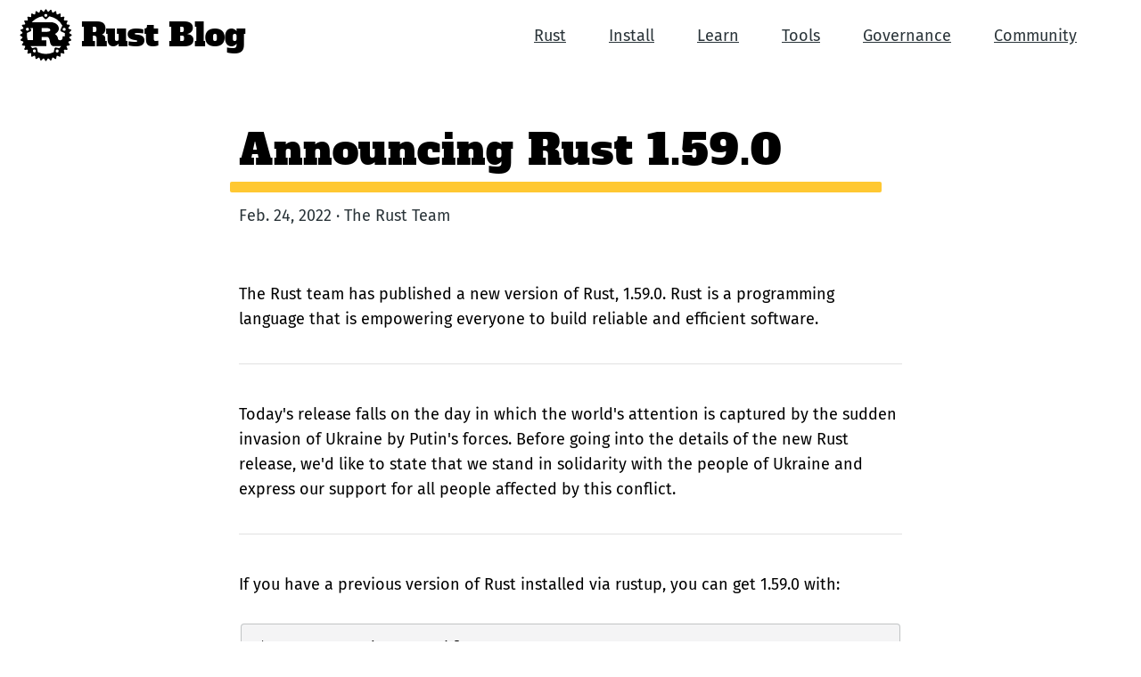

--- FILE ---
content_type: text/html
request_url: http://rust-blog-cn.com/2022/02/24/Rust-1.59.0.html
body_size: 5955
content:
<!DOCTYPE html>
<html lang="en">
  <head>
    <meta charset="utf-8">
    <title>Announcing Rust 1.59.0 | Rust Blog</title>
    <meta name="viewport" content="width=device-width,initial-scale=1.0">
<meta name="description" content="Empowering everyone to build reliable and efficient software.">
     <!-- Twitter card -->
 <meta name="twitter:card" content="summary">
 <meta name="twitter:site" content="@rustlang">
 <meta name="twitter:creator" content="@rustlang">
 <meta name="twitter:title" content="Announcing Rust 1.59.0 | Rust Blog">
 <meta name="twitter:description" content="Empowering everyone to build reliable and efficient software.">
<meta name="twitter:image" content="https://www.rust-lang.org/static/images/rust-social.jpg">

<!-- Facebook OpenGraph -->
<meta property="og:title" content="Announcing Rust 1.59.0 | Rust Blog" />
<meta property="og:description" content="Empowering everyone to build reliable and efficient software.">
<meta property="og:image" content="https://www.rust-lang.org/static/images/rust-social-wide.jpg" />
<meta property="og:type" content="website" />
<meta property="og:locale" content="en_US" />

<!-- styles -->
<link rel="stylesheet" href="../../../styles/vendor.css"/>
<link rel="stylesheet" href="../../../styles/fonts.css"/>
<link rel="stylesheet" href="../../../styles/app.css"/>
<link rel="stylesheet" href="../../../styles/highlight.css"/>

<!-- favicon -->
<link rel="apple-touch-icon" sizes="180x180" href="../../../images/apple-touch-icon.png">
<link rel="icon" type="image/png" sizes="16x16" href="../../../images/favicon-16x16.png">
<link rel="icon" type="image/png" sizes="32x32" href="../../../images/favicon-32x32.png">
<link rel="icon" type="image/svg+xml" href="../../../images/favicon.svg">
<link rel="manifest" href="../../../images/site.webmanifest">
<link rel="mask-icon" href="../../../images/safari-pinned-tab.svg" color="#5bbad5">
<meta name="msapplication-TileColor" content="#00aba9">
<meta name="theme-color" content="#ffffff">

 <!-- atom -->
 <link type="application/atom+xml" rel="alternate" href="https://blog.rust-lang.org/feed.xml" title="Rust Blog" />

  </head>
  <body>
    <nav class="flex flex-row justify-center justify-end-l items-center flex-wrap ph2 pl3-ns pr4-ns">
  <div class="brand flex-auto w-100 w-auto-l self-start tc tl-l">
    <a href="../../../">
      <img class="v-mid ml0-l" alt="Rust Logo" src="../../../images/rust-logo-blk.svg">
      <span class="dib ml1 ml0-l">Rust Blog</span>
    </a>
  </div>

  <ul class="nav list w-100 w-auto-l flex flex-none flex-row flex-wrap justify-center justify-end-l items-center pv2 ph0 ph4-ns">
    <li class="tc pv2 ph2 ph4-ns flex-20-s"><a href="https://www.rust-lang.org">Rust</a></li>
    <li class="tc pv2 ph2 ph4-ns flex-20-s"><a href="https://www.rust-lang.org/tools/install">Install</a></li>
    <li class="tc pv2 ph2 ph4-ns flex-20-s"><a href="https://www.rust-lang.org/learn">Learn</a></li>
    <li class="tc pv2 ph2 ph4-ns flex-20-s"><a href="https://www.rust-lang.org/tools">Tools</a></li>
    <li class="tc pv2 ph2 ph4-ns flex-20-s"><a href="https://www.rust-lang.org/governance">Governance</a></li>
    <li class="tc pv2 ph2 ph4-ns flex-20-s"><a href="https://www.rust-lang.org/community">Community</a></li>
  </ul>
</nav>

<section id="Announcing Rust 1.59.0" class="white">
  <div class="w-100 mw-none ph3 mw8-m mw8-l center f3">
    <header>
      <h2>Announcing Rust 1.59.0</h2>
      <div class="highlight mt2 mb3"></div>
    </header>

    <div class="publish-date-author">Feb. 24, 2022 &middot; The Rust Team
    
    </div>

    <div class="post">
      <p>The Rust team has published a new version of Rust, 1.59.0. Rust is a programming
language that is empowering everyone to build reliable and efficient software.</p>
<hr />
<p>Today's release falls on the day in which the world's attention is captured by
the sudden invasion of Ukraine by Putin's forces. Before going into the details
of the new Rust release, we'd like to state that we stand in solidarity with the
people of Ukraine and express our support for all people affected by this
conflict.</p>
<hr />
<p>If you have a previous version of Rust installed via rustup, you can get 1.59.0
with:</p>
<pre><code class="language-console">rustup update stable
</code></pre>
<p>If you don't have it already, you can <a href="https://www.rust-lang.org/install.html">get <code>rustup</code></a>
from the appropriate page on our website, and check out the
<a href="https://github.com/rust-lang/rust/blob/master/RELEASES.md#version-1590-2022-02-24">detailed release notes for 1.59.0</a> on GitHub.</p>
<h2><a href="#whats-in-1590-stable" aria-hidden="true" class="anchor" id="whats-in-1590-stable"></a>What's in 1.59.0 stable</h2>
<h3><a href="#inline-assembly" aria-hidden="true" class="anchor" id="inline-assembly"></a>Inline assembly</h3>
<p>The Rust language now supports inline assembly. This enables many applications
that need very low-level control over their execution, or access to
specialized machine instructions.</p>
<p>When compiling for x86-64 targets, for instance, you can now write:</p>
<pre><code class="language-rust">use std::arch::asm;

// Multiply x by 6 using shifts and adds
let mut x: u64 = 4;
unsafe {
    asm!(
        &quot;mov {tmp}, {x}&quot;,
        &quot;shl {tmp}, 1&quot;,
        &quot;shl {x}, 2&quot;,
        &quot;add {x}, {tmp}&quot;,
        x = inout(reg) x,
        tmp = out(reg) _,
    );
}
assert_eq!(x, 4 * 6);
</code></pre>
<p>The format string syntax used to name registers in the <code>asm!</code> and <code>global_asm!</code>
macros is the same used in Rust <a href="https://doc.rust-lang.org/stable/std/fmt/">format strings</a>, so it should feel quite familiar
to Rust programmers.</p>
<p>The assembly language and instructions available with inline assembly vary
according to the target architecture. Today, the stable Rust compiler supports
inline assembly on the following architectures:</p>
<ul>
<li>x86 and x86-64</li>
<li>ARM</li>
<li>AArch64</li>
<li>RISC-V</li>
</ul>
<p>You can see more examples of inline assembly in <a href="https://doc.rust-lang.org/nightly/rust-by-example/unsafe/asm.html">Rust By Example</a>,
and find more detailed documentation in the <a href="https://doc.rust-lang.org/nightly/reference/inline-assembly.html">reference</a>.</p>
<h3><a href="#destructuring-assignments" aria-hidden="true" class="anchor" id="destructuring-assignments"></a>Destructuring assignments</h3>
<p>You can now use tuple, slice, and struct patterns as the left-hand side of an
assignment.</p>
<pre><code class="language-rust">let (a, b, c, d, e);

(a, b) = (1, 2);
[c, .., d, _] = [1, 2, 3, 4, 5];
Struct { e, .. } = Struct { e: 5, f: 3 };

assert_eq!([1, 2, 1, 4, 5], [a, b, c, d, e]);
</code></pre>
<p>This makes assignment more consistent with <code>let</code> bindings, which have long
supported the same thing. Note that destructuring assignments with operators
such as <code>+=</code> are not allowed.</p>
<h3><a href="#const-generics-defaults-and-interleaving" aria-hidden="true" class="anchor" id="const-generics-defaults-and-interleaving"></a>Const generics defaults and interleaving</h3>
<p>Generic types can now specify default values for their const generics. For
example, you can now write the following:</p>
<pre><code class="language-rust">struct ArrayStorage&lt;T, const N: usize = 2&gt; {
    arr: [T; N],
}

impl&lt;T&gt; ArrayStorage&lt;T&gt; {
    fn new(a: T, b: T) -&gt; ArrayStorage&lt;T&gt; {
        ArrayStorage {
            arr: [a, b],
        }
    }
}
</code></pre>
<p>Previously, type parameters were required to come before all const parameters.
That restriction has been relaxed and you can now interleave them.</p>
<pre><code class="language-rust">fn cartesian_product&lt;
    T, const N: usize,
    U, const M: usize,
    V, F
&gt;(a: [T; N], b: [U; M], f: F) -&gt; [[V; N]; M]
where
    F: FnMut(&amp;T, &amp;U) -&gt; V
{
    // ...
}
</code></pre>
<h3><a href="#future-incompatibility-warnings" aria-hidden="true" class="anchor" id="future-incompatibility-warnings"></a>Future incompatibility warnings</h3>
<p>Sometimes bugs in the Rust compiler cause it to accept code that should not
have been accepted. An example of this was <a href="https://github.com/rust-lang/rust/issues/46043">borrows of packed struct
fields</a> being allowed in safe code.</p>
<p>While this happens very rarely, it can be quite disruptive when a crate used by
your project has code that will no longer be allowed. In fact, you might not
notice until your project inexplicably stops building!</p>
<p>Cargo now shows you warnings when a dependency will be rejected by a future
version of Rust. After running <code>cargo build</code> or <code>cargo check</code>, you might see:</p>
<pre><code>warning: the following packages contain code that will be rejected by a future version of Rust: old_dep v0.1.0
note: to see what the problems were, use the option `--future-incompat-report`, or run `cargo report future-incompatibilities --id 1`
</code></pre>
<p>You can run the <code>cargo report</code> command mentioned in the warning to see a full
report of the code that will be rejected. This gives you time to upgrade your
dependency before it breaks your build.</p>
<h3><a href="#creating-stripped-binaries" aria-hidden="true" class="anchor" id="creating-stripped-binaries"></a>Creating stripped binaries</h3>
<p>It's often useful to strip unnecessary information like debuginfo from binaries
you distribute, making them smaller.</p>
<p>While it has always been possible to do this manually after the binary is
created, cargo and rustc now support stripping when the binary is linked. To
enable this, add the following to your <code>Cargo.toml</code>:</p>
<pre><code class="language-toml">[profile.release]
strip = &quot;debuginfo&quot;
</code></pre>
<p>This causes debuginfo to be stripped from release binaries. You can also supply
<code>&quot;symbols&quot;</code> or just <code>true</code> to strip all symbol information where supported.</p>
<p>The standard library typically ships with debug symbols and line-level
debuginfo, so Rust binaries built without debug symbols enabled still include
the debug information from the standard library by default. Using the <code>strip</code>
option allows you to remove this extra information, producing smaller Rust
binaries.</p>
<p>See <a href="https://doc.rust-lang.org/beta/cargo/reference/profiles.html#strip">Cargo's documentation</a> for more details.</p>
<h3><a href="#incremental-compilation-off-by-default" aria-hidden="true" class="anchor" id="incremental-compilation-off-by-default"></a>Incremental compilation off by default</h3>
<p>The 1.59.0 release disables incremental by default (unless explicitly asked for
by via an environment variable: <code>RUSTC_FORCE_INCREMENTAL=1</code>). This mitigates
the effects of a known bug, <a href="https://github.com/rust-lang/rust/issues/94124">#94124</a>, which can cause deserialization errors (and panics) during compilation
with incremental compilation turned on.</p>
<p>The specific fix for <a href="https://github.com/rust-lang/rust/issues/94124">#94124</a> has landed and is currently in the 1.60 beta,
which will ship in six weeks. We are not presently aware of other issues that
would encourage a decision to disable incremental in 1.60 stable, and if none
arise it is likely that 1.60 stable will re-enable incremental compilation
again. Incremental compilation remains on by default in the beta and nightly
channels.</p>
<p>As always, we encourage users to test on the nightly and beta channels and
report issues you find: particularly for incremental bugs, this is the best way
to ensure the Rust team can judge whether there is breakage and the number of
users it affects.</p>
<h3><a href="#stabilized-apis" aria-hidden="true" class="anchor" id="stabilized-apis"></a>Stabilized APIs</h3>
<p>The following methods and trait implementations are now stabilized:</p>
<ul>
<li><a href="https://doc.rust-lang.org/stable/std/thread/fn.available_parallelism.html"><code>std::thread::available_parallelism</code></a></li>
<li><a href="https://doc.rust-lang.org/stable/std/result/enum.Result.html#method.copied"><code>Result::copied</code></a></li>
<li><a href="https://doc.rust-lang.org/stable/std/result/enum.Result.html#method.cloned"><code>Result::cloned</code></a></li>
<li><a href="https://doc.rust-lang.org/stable/core/arch/macro.asm.html"><code>arch::asm!</code></a></li>
<li><a href="https://doc.rust-lang.org/stable/core/arch/macro.global_asm.html"><code>arch::global_asm!</code></a></li>
<li><a href="https://doc.rust-lang.org/stable/std/ops/enum.ControlFlow.html#method.is_break"><code>ops::ControlFlow::is_break</code></a></li>
<li><a href="https://doc.rust-lang.org/stable/std/ops/enum.ControlFlow.html#method.is_continue"><code>ops::ControlFlow::is_continue</code></a></li>
<li><a href="https://doc.rust-lang.org/stable/std/primitive.char.html#impl-TryFrom%3Cchar%3E"><code>TryFrom&lt;char&gt; for u8</code></a></li>
<li><a href="https://doc.rust-lang.org/stable/std/char/struct.TryFromCharError.html"><code>char::TryFromCharError</code></a>
implementing <code>Clone</code>, <code>Debug</code>, <code>Display</code>, <code>PartialEq</code>, <code>Copy</code>, <code>Eq</code>, <code>Error</code></li>
<li><a href="https://doc.rust-lang.org/stable/std/iter/fn.zip.html"><code>iter::zip</code></a></li>
<li><a href="https://doc.rust-lang.org/stable/core/num/struct.NonZeroU8.html#method.is_power_of_two"><code>NonZeroU8::is_power_of_two</code></a></li>
<li><a href="https://doc.rust-lang.org/stable/core/num/struct.NonZeroU16.html#method.is_power_of_two"><code>NonZeroU16::is_power_of_two</code></a></li>
<li><a href="https://doc.rust-lang.org/stable/core/num/struct.NonZeroU32.html#method.is_power_of_two"><code>NonZeroU32::is_power_of_two</code></a></li>
<li><a href="https://doc.rust-lang.org/stable/core/num/struct.NonZeroU64.html#method.is_power_of_two"><code>NonZeroU64::is_power_of_two</code></a></li>
<li><a href="https://doc.rust-lang.org/stable/core/num/struct.NonZeroU128.html#method.is_power_of_two"><code>NonZeroU128::is_power_of_two</code></a></li>
<li><a href="https://doc.rust-lang.org/stable/std/char/struct.ToLowercase.html#impl-DoubleEndedIterator"><code>DoubleEndedIterator for ToLowercase</code></a></li>
<li><a href="https://doc.rust-lang.org/stable/std/char/struct.ToUppercase.html#impl-DoubleEndedIterator"><code>DoubleEndedIterator for ToUppercase</code></a></li>
<li><a href="https://doc.rust-lang.org/stable/std/convert/trait.TryFrom.html#impl-TryFrom%3C%26%27_%20mut%20%5BT%5D%3E"><code>TryFrom&lt;&amp;mut [T]&gt; for [T; N]</code></a></li>
<li><a href="https://doc.rust-lang.org/stable/std/sync/struct.Once.html#impl-UnwindSafe"><code>UnwindSafe for Once</code></a></li>
<li><a href="https://doc.rust-lang.org/stable/std/sync/struct.Once.html#impl-RefUnwindSafe"><code>RefUnwindSafe for Once</code></a></li>
<li><a href="https://github.com/rust-lang/stdarch/pull/1266">armv8 neon intrinsics for aarch64</a></li>
</ul>
<p>The following previously stable functions are now <code>const</code>:</p>
<ul>
<li><a href="https://doc.rust-lang.org/stable/std/mem/union.MaybeUninit.html#method.as_ptr"><code>mem::MaybeUninit::as_ptr</code></a></li>
<li><a href="https://doc.rust-lang.org/stable/std/mem/union.MaybeUninit.html#method.assume_init"><code>mem::MaybeUninit::assume_init</code></a></li>
<li><a href="https://doc.rust-lang.org/stable/std/mem/union.MaybeUninit.html#method.assume_init_ref"><code>mem::MaybeUninit::assume_init_ref</code></a></li>
<li><a href="https://doc.rust-lang.org/stable/std/ffi/struct.CStr.html#method.from_bytes_with_nul_unchecked"><code>ffi::CStr::from_bytes_with_nul_unchecked</code></a></li>
</ul>
<h3><a href="#other-changes" aria-hidden="true" class="anchor" id="other-changes"></a>Other changes</h3>
<p>There are other changes in the Rust 1.59.0 release. Check out what changed in
<a href="https://github.com/rust-lang/rust/blob/master/RELEASES.md#version-1590-2022-02-24">Rust</a>,
<a href="https://github.com/rust-lang/cargo/blob/master/CHANGELOG.md#cargo-159-2022-02-24">Cargo</a>,
and <a href="https://github.com/rust-lang/rust-clippy/blob/master/CHANGELOG.md#rust-159">Clippy</a>.</p>
<h3><a href="#contributors-to-1590" aria-hidden="true" class="anchor" id="contributors-to-1590"></a>Contributors to 1.59.0</h3>
<p>Many people came together to create Rust 1.59.0.
We couldn't have done it without all of you.
<a href="https://thanks.rust-lang.org/rust/1.59.0/">Thanks!</a></p>

    </div>
  </div>
</section>

    <footer>
  <div class="w-100 mw-none ph3 mw8-m mw9-l center f3">
    <div class="row">
      <div class="four columns mt3 mt0-l" id="get-help">
        <h4>Get help!</h4>
        <ul>
          <li><a href="https://doc.rust-lang.org" target="_blank" rel="noopener">Documentation</a></li>
          <li><a href="mailto:core-team@rust-lang.org">Contact the Rust Team</a></li>
        </ul>
      </div>
      <div class="four columns mt3 mt0-l">
        <h4>Terms and policies</h4>
        <ul>
          <li><a href="https://www.rust-lang.org/policies/code-of-conduct">Code of Conduct</a></li>
          <li><a href="https://www.rust-lang.org/policies/licenses">Licenses</a></li>
          <li><a href="https://www.rust-lang.org/policies/media-guide">Logo Policy and Media Guide</a></li>
          <li><a href="https://www.rust-lang.org/policies/security">Security Disclosures</a></li>
          <li><a href="https://www.rust-lang.org/policies">All Policies</a></li>
        </ul>
      </div>
      <div class="four columns mt3 mt0-l">
        <h4>Social</h4>
        <div class="flex flex-row flex-wrap">
          <a href="https://twitter.com/rustlang" target="_blank" rel="noopener" alt="twitter link"><img src="../../../images/twitter.svg" alt="twitter logo" title="Twitter"/></a>
          <a href="https://www.youtube.com/channel/UCaYhcUwRBNscFNUKTjgPFiA" target="_blank" rel="noopener" alt="youtube link"><img style="padding-top: 6px; padding-bottom:6px" src="../../../images/youtube.svg" alt="youtube logo" title="YouTube"/></a>
          <a href="https://discord.gg/rust-lang" target="_blank" rel="noopener" alt="discord link"><img src="../../../images/discord.svg" alt="discord logo" title="Discord"/></a>
          <a href="https://github.com/rust-lang" target="_blank" rel="noopener" alt="github link"><img src="../../../images/github.svg" alt="github logo" title="GitHub"/></a>
        </div>
        <h4 class="mt4 mb3">RSS</h4>
        <ul>
          <li><a href="../../../feed.xml">Main Blog</a></li>
          <li><a href="../../../inside-rust/feed.xml">"Inside Rust" Blog</a></li>
        </ul>
      </div>

    </div>
    <div class="attribution">
      Maintained by the Rust Team. See a typo?
      <a href="https://github.com/rust-lang/blog.rust-lang.org" target="_blank" rel="noopener">Send a fix here</a>!
    </div>
  </div>
</footer>

<!-- scripts -->
<script src="../../../scripts/highlight.js"></script>

  </body>
</html>


--- FILE ---
content_type: text/css
request_url: http://rust-blog-cn.com/styles/fonts.css
body_size: 1266
content:
/* Alfa Slab One Regular - latin */
@font-face {
  font-family: "Alfa Slab One";
  font-weight: 800;
  font-style: normal;
  unicode-range: U+0000-00FF, U+0131, U+0152-0153, U+02BB-02BC, U+02C6, U+02DA, U+02DC, U+2000-206F, U+2074, U+20AC, U+2122, U+2191, U+2193, U+2212, U+2215, U+FEFF, U+FFFD;
  src: local("Alfa Slab One Regular"), local("AlfaSlabOne-Regular"), url("../fonts/woff2/AlfaSlabOne-Regular.latin.woff2") format("woff2"), url("../fonts/woff/AlfaSlabOne-Regular.latin.woff") format("woff");
  font-display: block; }

/* Alfa Slab One Regular - latin-ext */
@font-face {
  font-family: "Alfa Slab One";
  font-weight: 800;
  font-style: normal;
  unicode-range: U+0100-024F, U+0259, U+1E00-1EFF, U+2020, U+20A0-20AB, U+20AD-20CF, U+2113, U+2C60-2C7F, U+A720-A7FF;
  src: local("Alfa Slab One Regular"), local("AlfaSlabOne-Regular"), url("../fonts/woff2/AlfaSlabOne-Regular.latin-ext.woff2") format("woff2"), url("../fonts/woff/AlfaSlabOne-Regular.latin-ext.woff") format("woff");
  font-display: block; }

/* Alfa Slab One Regular - vietnamese */
@font-face {
  font-family: "Alfa Slab One";
  font-weight: 800;
  font-style: normal;
  unicode-range: U+0102-0103, U+0110-0111, U+1EA0-1EF9, U+20AB;
  src: local("Alfa Slab One Regular"), local("AlfaSlabOne-Regular"), url("../fonts/woff2/AlfaSlabOne-Regular.vietnamese.woff2") format("woff2"), url("../fonts/woff/AlfaSlabOne-Regular.vietnamese.woff") format("woff");
  font-display: block; }

/* Fira Sans Regular - latin */
@font-face {
  font-family: "Fira Sans";
  font-weight: 400;
  font-style: normal;
  unicode-range: U+0000-00FF, U+0131, U+0152-0153, U+02BB-02BC, U+02C6, U+02DA, U+02DC, U+2000-206F, U+2074, U+20AC, U+2122, U+2191, U+2193, U+2212, U+2215, U+FEFF, U+FFFD;
  src: local("Fira Sans Regular"), local("FiraSans-Regular"), url("../fonts/woff2/FiraSans-Regular.latin.woff2") format("woff2"), url("../fonts/woff/FiraSans-Regular.latin.woff") format("woff");
  font-display: block; }

/* Fira Sans Regular - latin-ext */
@font-face {
  font-family: "Fira Sans";
  font-weight: 400;
  font-style: normal;
  unicode-range: U+0100-024F, U+0259, U+1E00-1EFF, U+2020, U+20A0-20AB, U+20AD-20CF, U+2113, U+2C60-2C7F, U+A720-A7FF;
  src: local("Fira Sans Regular"), local("FiraSans-Regular"), url("../fonts/woff2/FiraSans-Regular.latin-ext.woff2") format("woff2"), url("../fonts/woff/FiraSans-Regular.latin-ext.woff") format("woff");
  font-display: block; }

/* Fira Sans Regular - cyrillic */
@font-face {
  font-family: "Fira Sans";
  font-weight: 400;
  font-style: normal;
  unicode-range: U+0400-045F, U+0490-0491, U+04B0-04B1, U+2116;
  src: local("Fira Sans Regular"), local("FiraSans-Regular"), url("../fonts/woff2/FiraSans-Regular.cyrillic.woff2") format("woff2"), url("../fonts/woff/FiraSans-Regular.cyrillic.woff") format("woff");
  font-display: block; }

/* Fira Sans Regular - cyrillic-ext */
@font-face {
  font-family: "Fira Sans";
  font-weight: 400;
  font-style: normal;
  unicode-range: U+0460-052F, U+1C80-1C88, U+20B4, U+2DE0-2DFF, U+A640-A69F, U+FE2E-FE2F;
  src: local("Fira Sans Regular"), local("FiraSans-Regular"), url("../fonts/woff2/FiraSans-Regular.cyrillic-ext.woff2") format("woff2"), url("../fonts/woff/FiraSans-Regular.cyrillic-ext.woff") format("woff");
  font-display: block; }

/* Fira Sans Regular - greek */
@font-face {
  font-family: "Fira Sans";
  font-weight: 400;
  font-style: normal;
  unicode-range: U+0370-03FF;
  src: local("Fira Sans Regular"), local("FiraSans-Regular"), url("../fonts/woff2/FiraSans-Regular.greek.woff2") format("woff2"), url("../fonts/woff/FiraSans-Regular.greek.woff") format("woff");
  font-display: block; }

/* Fira Sans Regular - greek-ext */
@font-face {
  font-family: "Fira Sans";
  font-weight: 400;
  font-style: normal;
  unicode-range: U+1F00-1FFF;
  src: local("Fira Sans Regular"), local("FiraSans-Regular"), url("../fonts/woff2/FiraSans-Regular.greek-ext.woff2") format("woff2"), url("../fonts/woff/FiraSans-Regular.greek-ext.woff") format("woff");
  font-display: block; }

/* Fira Sans Regular - vietnamese */
@font-face {
  font-family: "Fira Sans";
  font-weight: 400;
  font-style: normal;
  unicode-range: U+0102-0103, U+0110-0111, U+1EA0-1EF9, U+20AB;
  src: local("Fira Sans Regular"), local("FiraSans-Regular"), url("../fonts/woff2/FiraSans-Regular.vietnamese.woff2") format("woff2"), url("../fonts/woff/FiraSans-Regular.vietnamese.woff") format("woff");
  font-display: block; }

/* Fira Sans Italic - latin */
@font-face {
  font-family: "Fira Sans";
  font-weight: 400;
  font-style: italic;
  unicode-range: U+0000-00FF, U+0131, U+0152-0153, U+02BB-02BC, U+02C6, U+02DA, U+02DC, U+2000-206F, U+2074, U+20AC, U+2122, U+2191, U+2193, U+2212, U+2215, U+FEFF, U+FFFD;
  src: local("Fira Sans Italic"), local("FiraSans-Italic"), url("../fonts/woff2/FiraSans-Italic.latin.woff2") format("woff2"), url("../fonts/woff/FiraSans-Italic.latin.woff") format("woff");
  font-display: block; }

/* Fira Sans Italic - latin-ext */
@font-face {
  font-family: "Fira Sans";
  font-weight: 400;
  font-style: italic;
  unicode-range: U+0100-024F, U+0259, U+1E00-1EFF, U+2020, U+20A0-20AB, U+20AD-20CF, U+2113, U+2C60-2C7F, U+A720-A7FF;
  src: local("Fira Sans Italic"), local("FiraSans-Italic"), url("../fonts/woff2/FiraSans-Italic.latin-ext.woff2") format("woff2"), url("../fonts/woff/FiraSans-Italic.latin-ext.woff") format("woff");
  font-display: block; }

/* Fira Sans Italic - cyrillic */
@font-face {
  font-family: "Fira Sans";
  font-weight: 400;
  font-style: italic;
  unicode-range: U+0400-045F, U+0490-0491, U+04B0-04B1, U+2116;
  src: local("Fira Sans Italic"), local("FiraSans-Italic"), url("../fonts/woff2/FiraSans-Italic.cyrillic.woff2") format("woff2"), url("../fonts/woff/FiraSans-Italic.cyrillic.woff") format("woff");
  font-display: block; }

/* Fira Sans Italic - cyrillic-ext */
@font-face {
  font-family: "Fira Sans";
  font-weight: 400;
  font-style: italic;
  unicode-range: U+0460-052F, U+1C80-1C88, U+20B4, U+2DE0-2DFF, U+A640-A69F, U+FE2E-FE2F;
  src: local("Fira Sans Italic"), local("FiraSans-Italic"), url("../fonts/woff2/FiraSans-Italic.cyrillic-ext.woff2") format("woff2"), url("../fonts/woff/FiraSans-Italic.cyrillic-ext.woff") format("woff");
  font-display: block; }

/* Fira Sans Italic - greek */
@font-face {
  font-family: "Fira Sans";
  font-weight: 400;
  font-style: italic;
  unicode-range: U+0370-03FF;
  src: local("Fira Sans Italic"), local("FiraSans-Italic"), url("../fonts/woff2/FiraSans-Italic.greek.woff2") format("woff2"), url("../fonts/woff/FiraSans-Italic.greek.woff") format("woff");
  font-display: block; }

/* Fira Sans Italic - greek-ext */
@font-face {
  font-family: "Fira Sans";
  font-weight: 400;
  font-style: italic;
  unicode-range: U+1F00-1FFF;
  src: local("Fira Sans Italic"), local("FiraSans-Italic"), url("../fonts/woff2/FiraSans-Italic.greek-ext.woff2") format("woff2"), url("../fonts/woff/FiraSans-Italic.greek-ext.woff") format("woff");
  font-display: block; }

/* Fira Sans Italic - vietnamese */
@font-face {
  font-family: "Fira Sans";
  font-weight: 400;
  font-style: italic;
  unicode-range: U+0102-0103, U+0110-0111, U+1EA0-1EF9, U+20AB;
  src: local("Fira Sans Italic"), local("FiraSans-Italic"), url("../fonts/woff2/FiraSans-Italic.vietnamese.woff2") format("woff2"), url("../fonts/woff/FiraSans-Italic.vietnamese.woff") format("woff");
  font-display: block; }

/* Fira Sans SemiBold - latin */
@font-face {
  font-family: "Fira Sans";
  font-weight: 600;
  font-style: normal;
  unicode-range: U+0000-00FF, U+0131, U+0152-0153, U+02BB-02BC, U+02C6, U+02DA, U+02DC, U+2000-206F, U+2074, U+20AC, U+2122, U+2191, U+2193, U+2212, U+2215, U+FEFF, U+FFFD;
  src: local("Fira Sans SemiBold"), local("FiraSans-SemiBold"), url("../fonts/woff2/FiraSans-SemiBold.latin.woff2") format("woff2"), url("../fonts/woff/FiraSans-SemiBold.latin.woff") format("woff");
  font-display: block; }

/* Fira Sans SemiBold - latin-ext */
@font-face {
  font-family: "Fira Sans";
  font-weight: 600;
  font-style: normal;
  unicode-range: U+0100-024F, U+0259, U+1E00-1EFF, U+2020, U+20A0-20AB, U+20AD-20CF, U+2113, U+2C60-2C7F, U+A720-A7FF;
  src: local("Fira Sans SemiBold"), local("FiraSans-SemiBold"), url("../fonts/woff2/FiraSans-SemiBold.latin-ext.woff2") format("woff2"), url("../fonts/woff/FiraSans-SemiBold.latin-ext.woff") format("woff");
  font-display: block; }

/* Fira Sans SemiBold - cyrillic */
@font-face {
  font-family: "Fira Sans";
  font-weight: 600;
  font-style: normal;
  unicode-range: U+0400-045F, U+0490-0491, U+04B0-04B1, U+2116;
  src: local("Fira Sans SemiBold"), local("FiraSans-SemiBold"), url("../fonts/woff2/FiraSans-SemiBold.cyrillic.woff2") format("woff2"), url("../fonts/woff/FiraSans-SemiBold.cyrillic.woff") format("woff");
  font-display: block; }

/* Fira Sans SemiBold - cyrillic-ext */
@font-face {
  font-family: "Fira Sans";
  font-weight: 600;
  font-style: normal;
  unicode-range: U+0460-052F, U+1C80-1C88, U+20B4, U+2DE0-2DFF, U+A640-A69F, U+FE2E-FE2F;
  src: local("Fira Sans SemiBold"), local("FiraSans-SemiBold"), url("../fonts/woff2/FiraSans-SemiBold.cyrillic-ext.woff2") format("woff2"), url("../fonts/woff/FiraSans-SemiBold.cyrillic-ext.woff") format("woff");
  font-display: block; }

/* Fira Sans SemiBold - greek */
@font-face {
  font-family: "Fira Sans";
  font-weight: 600;
  font-style: normal;
  unicode-range: U+0370-03FF;
  src: local("Fira Sans SemiBold"), local("FiraSans-SemiBold"), url("../fonts/woff2/FiraSans-SemiBold.greek.woff2") format("woff2"), url("../fonts/woff/FiraSans-SemiBold.greek.woff") format("woff");
  font-display: block; }

/* Fira Sans SemiBold - greek-ext */
@font-face {
  font-family: "Fira Sans";
  font-weight: 600;
  font-style: normal;
  unicode-range: U+1F00-1FFF;
  src: local("Fira Sans SemiBold"), local("FiraSans-SemiBold"), url("../fonts/woff2/FiraSans-SemiBold.greek-ext.woff2") format("woff2"), url("../fonts/woff/FiraSans-SemiBold.greek-ext.woff") format("woff");
  font-display: block; }

/* Fira Sans SemiBold - vietnamese */
@font-face {
  font-family: "Fira Sans";
  font-weight: 600;
  font-style: normal;
  unicode-range: U+0102-0103, U+0110-0111, U+1EA0-1EF9, U+20AB;
  src: local("Fira Sans SemiBold"), local("FiraSans-SemiBold"), url("../fonts/woff2/FiraSans-SemiBold.vietnamese.woff2") format("woff2"), url("../fonts/woff/FiraSans-SemiBold.vietnamese.woff") format("woff");
  font-display: block; }

/* Fira Sans SemiBold Italic - latin */
@font-face {
  font-family: "Fira Sans";
  font-weight: 600;
  font-style: italic;
  unicode-range: U+0000-00FF, U+0131, U+0152-0153, U+02BB-02BC, U+02C6, U+02DA, U+02DC, U+2000-206F, U+2074, U+20AC, U+2122, U+2191, U+2193, U+2212, U+2215, U+FEFF, U+FFFD;
  src: local("Fira Sans SemiBold Italic"), local("FiraSans-SemiBoldItalic"), url("../fonts/woff2/FiraSans-SemiBoldItalic.latin.woff2") format("woff2"), url("../fonts/woff/FiraSans-SemiBoldItalic.latin.woff") format("woff");
  font-display: block; }

/* Fira Sans SemiBold Italic - latin-ext */
@font-face {
  font-family: "Fira Sans";
  font-weight: 600;
  font-style: italic;
  unicode-range: U+0100-024F, U+0259, U+1E00-1EFF, U+2020, U+20A0-20AB, U+20AD-20CF, U+2113, U+2C60-2C7F, U+A720-A7FF;
  src: local("Fira Sans SemiBold Italic"), local("FiraSans-SemiBoldItalic"), url("../fonts/woff2/FiraSans-SemiBoldItalic.latin-ext.woff2") format("woff2"), url("../fonts/woff/FiraSans-SemiBoldItalic.latin-ext.woff") format("woff");
  font-display: block; }

/* Fira Sans SemiBold Italic - cyrillic */
@font-face {
  font-family: "Fira Sans";
  font-weight: 600;
  font-style: italic;
  unicode-range: U+0400-045F, U+0490-0491, U+04B0-04B1, U+2116;
  src: local("Fira Sans SemiBold Italic"), local("FiraSans-SemiBoldItalic"), url("../fonts/woff2/FiraSans-SemiBoldItalic.cyrillic.woff2") format("woff2"), url("../fonts/woff/FiraSans-SemiBoldItalic.cyrillic.woff") format("woff");
  font-display: block; }

/* Fira Sans SemiBold Italic - cyrillic-ext */
@font-face {
  font-family: "Fira Sans";
  font-weight: 600;
  font-style: italic;
  unicode-range: U+0460-052F, U+1C80-1C88, U+20B4, U+2DE0-2DFF, U+A640-A69F, U+FE2E-FE2F;
  src: local("Fira Sans SemiBold Italic"), local("FiraSans-SemiBoldItalic"), url("../fonts/woff2/FiraSans-SemiBoldItalic.cyrillic-ext.woff2") format("woff2"), url("../fonts/woff/FiraSans-SemiBoldItalic.cyrillic-ext.woff") format("woff");
  font-display: block; }

/* Fira Sans SemiBold Italic - greek */
@font-face {
  font-family: "Fira Sans";
  font-weight: 600;
  font-style: italic;
  unicode-range: U+0370-03FF;
  src: local("Fira Sans SemiBold Italic"), local("FiraSans-SemiBoldItalic"), url("../fonts/woff2/FiraSans-SemiBoldItalic.greek.woff2") format("woff2"), url("../fonts/woff/FiraSans-SemiBoldItalic.greek.woff") format("woff");
  font-display: block; }

/* Fira Sans SemiBold Italic - greek-ext */
@font-face {
  font-family: "Fira Sans";
  font-weight: 600;
  font-style: italic;
  unicode-range: U+1F00-1FFF;
  src: local("Fira Sans SemiBold Italic"), local("FiraSans-SemiBoldItalic"), url("../fonts/woff2/FiraSans-SemiBoldItalic.greek-ext.woff2") format("woff2"), url("../fonts/woff/FiraSans-SemiBoldItalic.greek-ext.woff") format("woff");
  font-display: block; }

/* Fira Sans SemiBold Italic - vietnamese */
@font-face {
  font-family: "Fira Sans";
  font-weight: 600;
  font-style: italic;
  unicode-range: U+0102-0103, U+0110-0111, U+1EA0-1EF9, U+20AB;
  src: local("Fira Sans SemiBold Italic"), local("FiraSans-SemiBoldItalic"), url("../fonts/woff2/FiraSans-SemiBoldItalic.vietnamese.woff2") format("woff2"), url("../fonts/woff/FiraSans-SemiBoldItalic.vietnamese.woff") format("woff");
  font-display: block; }

/* Fira Sans ExtraBold - latin */
@font-face {
  font-family: "Fira Sans";
  font-weight: 800;
  font-style: normal;
  unicode-range: U+0000-00FF, U+0131, U+0152-0153, U+02BB-02BC, U+02C6, U+02DA, U+02DC, U+2000-206F, U+2074, U+20AC, U+2122, U+2191, U+2193, U+2212, U+2215, U+FEFF, U+FFFD;
  src: local("Fira Sans ExtraBold"), local("FiraSans-ExtraBold"), url("../fonts/woff2/FiraSans-ExtraBold.latin.woff2") format("woff2"), url("../fonts/woff/FiraSans-ExtraBold.latin.woff") format("woff");
  font-display: block; }

/* Fira Sans ExtraBold - latin-ext */
@font-face {
  font-family: "Fira Sans";
  font-weight: 800;
  font-style: normal;
  unicode-range: U+0100-024F, U+0259, U+1E00-1EFF, U+2020, U+20A0-20AB, U+20AD-20CF, U+2113, U+2C60-2C7F, U+A720-A7FF;
  src: local("Fira Sans ExtraBold"), local("FiraSans-ExtraBold"), url("../fonts/woff2/FiraSans-ExtraBold.latin-ext.woff2") format("woff2"), url("../fonts/woff/FiraSans-ExtraBold.latin-ext.woff") format("woff");
  font-display: block; }

/* Fira Sans ExtraBold - cyrillic */
@font-face {
  font-family: "Fira Sans";
  font-weight: 800;
  font-style: normal;
  unicode-range: U+0400-045F, U+0490-0491, U+04B0-04B1, U+2116;
  src: local("Fira Sans ExtraBold"), local("FiraSans-ExtraBold"), url("../fonts/woff2/FiraSans-ExtraBold.cyrillic.woff2") format("woff2"), url("../fonts/woff/FiraSans-ExtraBold.cyrillic.woff") format("woff");
  font-display: block; }

/* Fira Sans ExtraBold - cyrillic-ext */
@font-face {
  font-family: "Fira Sans";
  font-weight: 800;
  font-style: normal;
  unicode-range: U+0460-052F, U+1C80-1C88, U+20B4, U+2DE0-2DFF, U+A640-A69F, U+FE2E-FE2F;
  src: local("Fira Sans ExtraBold"), local("FiraSans-ExtraBold"), url("../fonts/woff2/FiraSans-ExtraBold.cyrillic-ext.woff2") format("woff2"), url("../fonts/woff/FiraSans-ExtraBold.cyrillic-ext.woff") format("woff");
  font-display: block; }

/* Fira Sans ExtraBold - greek */
@font-face {
  font-family: "Fira Sans";
  font-weight: 800;
  font-style: normal;
  unicode-range: U+0370-03FF;
  src: local("Fira Sans ExtraBold"), local("FiraSans-ExtraBold"), url("../fonts/woff2/FiraSans-ExtraBold.greek.woff2") format("woff2"), url("../fonts/woff/FiraSans-ExtraBold.greek.woff") format("woff");
  font-display: block; }

/* Fira Sans ExtraBold - greek-ext */
@font-face {
  font-family: "Fira Sans";
  font-weight: 800;
  font-style: normal;
  unicode-range: U+1F00-1FFF;
  src: local("Fira Sans ExtraBold"), local("FiraSans-ExtraBold"), url("../fonts/woff2/FiraSans-ExtraBold.greek-ext.woff2") format("woff2"), url("../fonts/woff/FiraSans-ExtraBold.greek-ext.woff") format("woff");
  font-display: block; }

/* Fira Sans ExtraBold - vietnamese */
@font-face {
  font-family: "Fira Sans";
  font-weight: 800;
  font-style: normal;
  unicode-range: U+0102-0103, U+0110-0111, U+1EA0-1EF9, U+20AB;
  src: local("Fira Sans ExtraBold"), local("FiraSans-ExtraBold"), url("../fonts/woff2/FiraSans-ExtraBold.vietnamese.woff2") format("woff2"), url("../fonts/woff/FiraSans-ExtraBold.vietnamese.woff") format("woff");
  font-display: block; }

/* Fira Sans ExtraBold Italic - latin */
@font-face {
  font-family: "Fira Sans";
  font-weight: 800;
  font-style: italic;
  unicode-range: U+0000-00FF, U+0131, U+0152-0153, U+02BB-02BC, U+02C6, U+02DA, U+02DC, U+2000-206F, U+2074, U+20AC, U+2122, U+2191, U+2193, U+2212, U+2215, U+FEFF, U+FFFD;
  src: local("Fira Sans ExtraBold Italic"), local("FiraSans-ExtraBoldItalic"), url("../fonts/woff2/FiraSans-ExtraBoldItalic.latin.woff2") format("woff2"), url("../fonts/woff/FiraSans-ExtraBoldItalic.latin.woff") format("woff");
  font-display: block; }

/* Fira Sans ExtraBold Italic - latin-ext */
@font-face {
  font-family: "Fira Sans";
  font-weight: 800;
  font-style: italic;
  unicode-range: U+0100-024F, U+0259, U+1E00-1EFF, U+2020, U+20A0-20AB, U+20AD-20CF, U+2113, U+2C60-2C7F, U+A720-A7FF;
  src: local("Fira Sans ExtraBold Italic"), local("FiraSans-ExtraBoldItalic"), url("../fonts/woff2/FiraSans-ExtraBoldItalic.latin-ext.woff2") format("woff2"), url("../fonts/woff/FiraSans-ExtraBoldItalic.latin-ext.woff") format("woff");
  font-display: block; }

/* Fira Sans ExtraBold Italic - cyrillic */
@font-face {
  font-family: "Fira Sans";
  font-weight: 800;
  font-style: italic;
  unicode-range: U+0400-045F, U+0490-0491, U+04B0-04B1, U+2116;
  src: local("Fira Sans ExtraBold Italic"), local("FiraSans-ExtraBoldItalic"), url("../fonts/woff2/FiraSans-ExtraBoldItalic.cyrillic.woff2") format("woff2"), url("../fonts/woff/FiraSans-ExtraBoldItalic.cyrillic.woff") format("woff");
  font-display: block; }

/* Fira Sans ExtraBold Italic - cyrillic-ext */
@font-face {
  font-family: "Fira Sans";
  font-weight: 800;
  font-style: italic;
  unicode-range: U+0460-052F, U+1C80-1C88, U+20B4, U+2DE0-2DFF, U+A640-A69F, U+FE2E-FE2F;
  src: local("Fira Sans ExtraBold Italic"), local("FiraSans-ExtraBoldItalic"), url("../fonts/woff2/FiraSans-ExtraBoldItalic.cyrillic-ext.woff2") format("woff2"), url("../fonts/woff/FiraSans-ExtraBoldItalic.cyrillic-ext.woff") format("woff");
  font-display: block; }

/* Fira Sans ExtraBold Italic - greek */
@font-face {
  font-family: "Fira Sans";
  font-weight: 800;
  font-style: italic;
  unicode-range: U+0370-03FF;
  src: local("Fira Sans ExtraBold Italic"), local("FiraSans-ExtraBoldItalic"), url("../fonts/woff2/FiraSans-ExtraBoldItalic.greek.woff2") format("woff2"), url("../fonts/woff/FiraSans-ExtraBoldItalic.greek.woff") format("woff");
  font-display: block; }

/* Fira Sans ExtraBold Italic - greek-ext */
@font-face {
  font-family: "Fira Sans";
  font-weight: 800;
  font-style: italic;
  unicode-range: U+1F00-1FFF;
  src: local("Fira Sans ExtraBold Italic"), local("FiraSans-ExtraBoldItalic"), url("../fonts/woff2/FiraSans-ExtraBoldItalic.greek-ext.woff2") format("woff2"), url("../fonts/woff/FiraSans-ExtraBoldItalic.greek-ext.woff") format("woff");
  font-display: block; }

/* Fira Sans ExtraBold Italic - vietnamese */
@font-face {
  font-family: "Fira Sans";
  font-weight: 800;
  font-style: italic;
  unicode-range: U+0102-0103, U+0110-0111, U+1EA0-1EF9, U+20AB;
  src: local("Fira Sans ExtraBold Italic"), local("FiraSans-ExtraBoldItalic"), url("../fonts/woff2/FiraSans-ExtraBoldItalic.vietnamese.woff2") format("woff2"), url("../fonts/woff/FiraSans-ExtraBoldItalic.vietnamese.woff") format("woff");
  font-display: block; }


--- FILE ---
content_type: text/css
request_url: http://rust-blog-cn.com/styles/app.css
body_size: 1537
content:
@charset "UTF-8";
@media screen and (max-width: 30em) {
  .flex-20-s {
    flex: 0 0 20%; } }

@media screen and (min-width: 30em) and (max-width: 60em) {
  .max-width-half-m {
    max-width: 50%; } }

@media screen and (min-width: 60em) {
  .max-width-quarter-l {
    max-width: 25%; }
  .mw-50-l {
    max-width: 50%; }
  .mw-33-l {
    max-width: 33%; }
  .mw-67-l {
    max-width: 67%; } }

html {
  font-size: 62.5%; }

@media screen and (min-width: 30em) {
  html {
    font-size: 75%; } }

body {
  font-family: "Fira Sans", Helvetica, Arial, sans-serif;
  background-color: white;
  /* Ensure the footer is always at the bottom of the screen */
  min-height: 100vh;
  display: flex;
  flex-direction: column; }
  body > #main-content {
    flex: 1; }

blockquote {
  font-style: italic;
  position: relative;
  background-color: #f7f9f9;
  border-left: 8px solid #c3cdd2;
  border-radius: 5px;
  margin: 0;
  margin-bottom: 2rem;
  padding: 2rem; }
  blockquote:before {
    font-size: 4em;
    line-height: 0.1em;
    margin-right: 0.25em;
    vertical-align: -0.4em; }
  blockquote p:last-of-type {
    margin-bottom: 0; }

code {
  overflow: auto; }

code.language-console::before,
code.language-bash::before {
  content: '$ '; }

section {
  padding: 30px 0 60px 0; }
  section header {
    padding: 30px 0 60px 0;
    display: inline-block; }
    section header h2 {
      font-size: 2.6em;
      font-family: "Alfa Slab One", serif;
      margin: 0;
      padding: 0;
      letter-spacing: 1px; }

header h1, section h2 {
  z-index: 999999;
  position: relative; }

header h1 {
  font-family: "Alfa Slab One", serif;
  font-size: 8rem;
  margin-bottom: 0;
  margin-top: 0; }

section {
  padding: 30px 0 60px 0; }

section .container {
  padding-top: 20px; }

ul.nav, ul.nav li {
  margin-bottom: 0; }

.nav a {
  color: #2a3439; }

div.brand {
  color: black;
  font-family: "Alfa Slab One", serif;
  font-size: 3rem;
  text-decoration: none;
  margin-top: 3px; }
  div.brand a {
    color: black;
    text-decoration: none; }
  div.brand img {
    width: 80px;
    margin-top: -3px; }
  div.brand span {
    display: inline-block;
    margin-left: -1rem; }

.white {
  color: black; }
  .white .highlight {
    background-color: #ffc832; }
  .white a {
    color: #2a3439;
    text-decoration: underline; }
  .white .button.button-secondary {
    background-color: #ffc832;
    border: 1px solid #ffc832;
    color: #2a3439;
    text-decoration: none;
    display: block;
    overflow: hidden;
    text-overflow: ellipsis; }
    .white .button.button-secondary:hover, .white .button.button-secondary:focus {
      border-color: #2a3439; }
  .white code {
    color: black;
    background-color: rgba(42, 52, 57, 0.05);
    border: 1px solid rgba(42, 52, 57, 0.25); }
  .white a.anchor::before {
    content: "§";
    display: none;
    position: absolute;
    width: 1em;
    margin-left: -1em;
    text-decoration: none;
    opacity: 0.7;
    color: #2a3439;
    font-weight: normal; }
  .white :hover > a.anchor::before {
    display: block; }
  .white a.anchor:hover::before {
    opacity: 1; }

ul, ol {
  list-style-position: outside;
  padding-left: 1.2em; }

.posts {
  background-color: #2a3439;
  color: white; }
  .posts .highlight {
    background-color: #a72145; }
  .posts a {
    color: white;
    text-decoration: underline; }
  .posts .button.button-secondary {
    background-color: #a72145;
    border: 1px solid #a72145;
    color: white;
    text-decoration: none;
    display: block;
    overflow: hidden;
    text-overflow: ellipsis; }
    .posts .button.button-secondary:hover, .posts .button.button-secondary:focus {
      border-color: white; }
  .posts code {
    color: white;
    background-color: rgba(255, 255, 255, 0.15);
    border: 1px solid rgba(255, 255, 255, 0.65); }

table.post-list a {
  text-decoration: none; }

table.post-list a:hover {
  text-decoration: underline; }

.publish-date-author {
  color: #2a3439;
  margin: -60px 0 60px 0; }

footer {
  padding: 30px 0;
  background-color: black;
  color: white; }
  footer ul {
    list-style-type: none;
    padding-left: 0; }
  footer a {
    color: #ffc832;
    text-decoration: none; }
    footer a:hover {
      color: #ffc832;
      text-decoration: underline; }

footer h4 {
  font-size: 1.2em;
  font-weight: 800; }

footer img {
  width: 40px;
  padding: 0 10px; }

footer .attribution {
  text-align: center;
  padding-top: 30px; }

h3, .post h2, header h2 {
  display: inline-block;
  font-weight: 800;
  font-size: 1.8em;
  letter-spacing: normal; }

.post h2 {
  font-size: 2em; }

.post h3 {
  display: block; }

.post img {
  display: block;
  margin-left: auto;
  margin-right: auto; }

.post .right-thumbnail {
  float: right;
  width: 150px;
  margin-left: 15px;
  margin-bottom: 15px;
  clear: right;
  box-shadow: 0 0 6px rgba(0, 0, 0, 0.3); }

header h1 {
  letter-spacing: 1px; }

.highlight {
  height: 12px;
  position: relative;
  top: 0;
  left: -10px;
  width: 120%;
  max-width: 90vw;
  border-radius: 2px; }

@media screen and (max-width: 769px) {
  .highlight {
    border-bottom-left-radius: 0;
    border-top-left-radius: 0; } }


--- FILE ---
content_type: text/css
request_url: http://rust-blog-cn.com/styles/highlight.css
body_size: 569
content:
/* Base16 Atelier Dune Light - Theme */
/* by Bram de Haan (http://atelierbram.github.io/syntax-highlighting/atelier-schemes/dune) */
/* Original Base16 color scheme by Chris Kempson (https://github.com/chriskempson/base16) */

/* Atelier-Dune Comment */
.hljs-comment,
.hljs-quote {
  color: #AAA;
}

/* Atelier-Dune Red */
.hljs-variable,
.hljs-template-variable,
.hljs-attribute,
.hljs-tag,
.hljs-name,
.hljs-regexp,
.hljs-link,
.hljs-name,
.hljs-selector-id,
.hljs-selector-class {
  color: #d73737;
}

/* Atelier-Dune Orange */
.hljs-number,
.hljs-meta,
.hljs-built_in,
.hljs-builtin-name,
.hljs-literal,
.hljs-type,
.hljs-params {
  color: #b65611;
}

/* Atelier-Dune Green */
.hljs-string,
.hljs-symbol,
.hljs-bullet {
  color: #60ac39;
}

/* Atelier-Dune Blue */
.hljs-title,
.hljs-section {
  color: #6684e1;
}

/* Atelier-Dune Purple */
.hljs-keyword,
.hljs-selector-tag {
  color: #b854d4;
}

.hljs {
  display: block;
  overflow-x: auto;
  background: #f1f1f1;
  color: #6e6b5e;
  padding: 0.5em;
}

.hljs-emphasis {
  font-style: italic;
}

.hljs-strong {
  font-weight: bold;
}

.hljs-addition {
  color: #22863a;
  background-color: #f0fff4;
}

.hljs-deletion {
  color: #b31d28;
  background-color: #ffeef0;
}


--- FILE ---
content_type: image/svg+xml
request_url: http://rust-blog-cn.com/images/discord.svg
body_size: 1765
content:
<svg enable-background="new 0 0 512 512" height="200" viewBox="0 0 512 512" width="200" xmlns="http://www.w3.org/2000/svg"><g style="fill:#fff"><path d="m 209.43,222.584 c -14.592,0 -26.112,12.8 -26.112,28.416 0,15.616 11.776,28.416 26.112,28.416 14.592,0 26.112,-12.8 26.112,-28.416 0.256,-15.616 -11.52,-28.416 -26.112,-28.416 z m 93.44,0 c -14.592,0 -26.112,12.8 -26.112,28.416 0,15.616 11.776,28.416 26.112,28.416 14.592,0 26.112,-12.8 26.112,-28.416 0,-15.616 -11.52,-28.416 -26.112,-28.416 z"/><path d="M 427.52,0 H 84.48 C 55.552,0 32,23.552 32,52.736 v 346.112 c 0,29.184 23.552,52.736 52.48,52.736 h 290.304 l -13.568,-47.36 32.768,30.464 L 424.96,463.36 480,512 V 52.736 C 480,23.552 456.448,0 427.52,0 Z m -98.816,334.336 c 0,0 -9.216,-11.008 -16.896,-20.736 33.536,-9.472 46.336,-30.464 46.336,-30.464 -10.496,6.912 -20.48,11.776 -29.44,15.104 -12.8,5.376 -25.088,8.96 -37.12,11.008 -24.576,4.608 -47.104,3.328 -66.304,-0.256 -14.592,-2.816 -27.136,-6.912 -37.632,-11.008 -5.888,-2.304 -12.288,-5.12 -18.688,-8.704 -0.768,-0.512 -1.536,-0.768 -2.304,-1.28 -0.512,-0.256 -0.768,-0.512 -1.024,-0.768 -4.608,-2.56 -7.168,-4.352 -7.168,-4.352 0,0 12.288,20.48 44.8,30.208 -7.68,9.728 -17.152,21.248 -17.152,21.248 -56.576,-1.792 -78.08,-38.912 -78.08,-38.912 0,-82.432 36.864,-149.248 36.864,-149.248 36.864,-27.648 71.936,-26.88 71.936,-26.88 l 2.56,3.072 c -46.08,13.312 -67.328,33.536 -67.328,33.536 0,0 5.632,-3.072 15.104,-7.424 27.392,-12.032 49.152,-15.36 58.112,-16.128 1.536,-0.256 2.816,-0.512 4.352,-0.512 15.616,-2.048 33.28,-2.56 51.712,-0.512 24.32,2.816 50.432,9.984 77.056,24.576 0,0 -20.224,-19.2 -63.744,-32.512 l 3.584,-4.096 c 0,0 35.072,-0.768 71.936,26.88 0,0 36.864,66.816 36.864,149.248 0,0 -21.76,37.12 -78.336,38.912 z"/></g></svg>

--- FILE ---
content_type: image/svg+xml
request_url: http://rust-blog-cn.com/images/youtube.svg
body_size: 490
content:
<svg xmlns="http://www.w3.org/2000/svg" width="235" height="166" viewBox="0 0 176 124"><path d="M70 88.168V35.832L116 62zm102.32-68.805c-2.023-7.62-7.984-13.625-15.56-15.66C143.034 0 88 0 88 0S32.964 0 19.237 3.703c-7.574 2.035-13.535 8.04-15.562 15.66C-.001 33.175-.001 62-.001 62s0 28.824 3.676 42.637c2.027 7.62 7.988 13.625 15.562 15.664C32.964 124 88 124 88 124s55.035 0 68.762-3.7c7.574-2.04 13.535-8.043 15.56-15.664C176 90.825 176 62 176 62s0-28.824-3.68-42.637" fill="#fff"/></svg>

--- FILE ---
content_type: image/svg+xml
request_url: http://rust-blog-cn.com/images/twitter.svg
body_size: 1142
content:
<svg enable-background="new 0 0 512 512" height="512" viewBox="0 0 512 512" width="512" xmlns="http://www.w3.org/2000/svg"><g style="fill:#fff"><path d="m 160.768,460.8 c 193.1264,0 298.8032,-160.1536 298.8032,-298.8032 0,-4.5056 0,-9.0112 -0.2048,-13.5168 20.48,-14.7456 38.2976,-33.3824 52.4288,-54.4768 -18.8416,8.3968 -39.1168,13.9264 -60.416,16.5888 C 473.088,97.6896 489.6768,77.0048 497.664,52.4288 477.3888,64.512 454.8608,73.1136 430.8992,77.824 411.648,57.344 384.4096,44.6464 354.304,44.6464 c -57.9584,0 -105.0624,47.104 -105.0624,105.0624 0,8.192 1.024,16.1792 2.6624,23.9616 C 164.6592,169.3696 87.2448,127.3856 35.4304,63.8976 26.4192,79.4624 21.2992,97.4848 21.2992,116.736 c 0,36.4544 18.6368,68.608 46.6944,87.4496 -17.2032,-0.6144 -33.3824,-5.3248 -47.5136,-13.1072 0,0.4096 0,0.8192 0,1.4336 0,50.7904 36.2496,93.3888 84.1728,103.0144 -8.8064,2.4576 -18.0224,3.6864 -27.648,3.6864 -6.7584,0 -13.312,-0.6144 -19.6608,-1.8432 13.312,41.7792 52.224,72.0896 98.0992,72.9088 -36.0448,28.2624 -81.3056,45.056 -130.4576,45.056 C 16.5888,415.3344 8.192,414.9248 0,413.9008 46.2848,443.392 101.5808,460.8 160.768,460.8"/></g></svg>